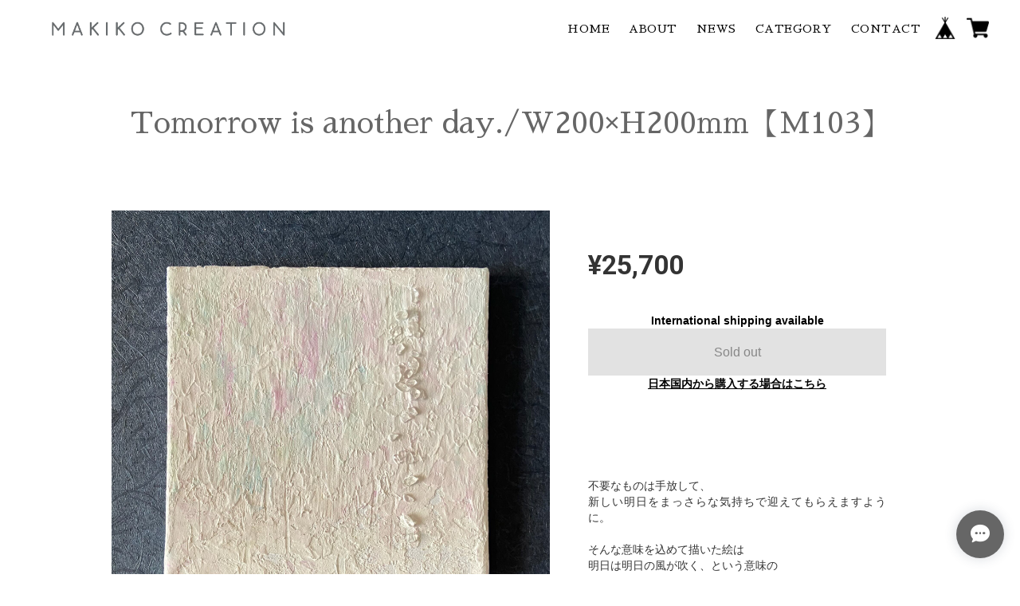

--- FILE ---
content_type: text/javascript
request_url: https://basefile.s3.amazonaws.com/lpshoot/58c85a2e890f5/jquery.mobile.events.js
body_size: 19456
content:
/**
 * jquery.mobile.vmouse.js
 *
 * https://github.com/jquery/jquery-mobile/blob/1.3.1/js/jquery.mobile.vmouse.js
 *
 * Copyright 2010, 2013 jQuery Foundation, Inc. and other contributors
 * Released under the MIT license.
 * http://jquery.org/license
 */

(function( $, window, document, undefined ) {

var dataPropertyName = "virtualMouseBindings",
	touchTargetPropertyName = "virtualTouchID",
	virtualEventNames = "vmouseover vmousedown vmousemove vmouseup vclick vmouseout vmousecancel".split( " " ),
	touchEventProps = "clientX clientY pageX pageY screenX screenY".split( " " ),
	mouseHookProps = $.event.mouseHooks ? $.event.mouseHooks.props : [],
	mouseEventProps = $.event.props.concat( mouseHookProps ),
	activeDocHandlers = {},
	resetTimerID = 0,
	startX = 0,
	startY = 0,
	didScroll = false,
	clickBlockList = [],
	blockMouseTriggers = false,
	blockTouchTriggers = false,
	eventCaptureSupported = "addEventListener" in document,
	$document = $( document ),
	nextTouchID = 1,
	lastTouchID = 0, threshold;

$.vmouse = {
	moveDistanceThreshold: 10,
	clickDistanceThreshold: 10,
	resetTimerDuration: 1500
};

function getNativeEvent( event ) {

	while ( event && typeof event.originalEvent !== "undefined" ) {
		event = event.originalEvent;
	}
	return event;
}

function createVirtualEvent( event, eventType ) {

	var t = event.type,
		oe, props, ne, prop, ct, touch, i, j, len;

	event = $.Event( event );
	event.type = eventType;

	oe = event.originalEvent;
	props = $.event.props;

	// addresses separation of $.event.props in to $.event.mouseHook.props and Issue 3280
	// https://github.com/jquery/jquery-mobile/issues/3280
	if ( t.search( /^(mouse|click)/ ) > -1 ) {
		props = mouseEventProps;
	}

	// copy original event properties over to the new event
	// this would happen if we could call $.event.fix instead of $.Event
	// but we don't have a way to force an event to be fixed multiple times
	if ( oe ) {
		for ( i = props.length, prop; i; ) {
			prop = props[ --i ];
			event[ prop ] = oe[ prop ];
		}
	}

	// make sure that if the mouse and click virtual events are generated
	// without a .which one is defined
	if ( t.search(/mouse(down|up)|click/) > -1 && !event.which ) {
		event.which = 1;
	}

	if ( t.search(/^touch/) !== -1 ) {
		ne = getNativeEvent( oe );
		t = ne.touches;
		ct = ne.changedTouches;
		touch = ( t && t.length ) ? t[0] : ( ( ct && ct.length ) ? ct[ 0 ] : undefined );

		if ( touch ) {
			for ( j = 0, len = touchEventProps.length; j < len; j++) {
				prop = touchEventProps[ j ];
				event[ prop ] = touch[ prop ];
			}
		}
	}

	return event;
}

function getVirtualBindingFlags( element ) {

	var flags = {},
		b, k;

	while ( element ) {

		b = $.data( element, dataPropertyName );

		for (  k in b ) {
			if ( b[ k ] ) {
				flags[ k ] = flags.hasVirtualBinding = true;
			}
		}
		element = element.parentNode;
	}
	return flags;
}

function getClosestElementWithVirtualBinding( element, eventType ) {
	var b;
	while ( element ) {

		b = $.data( element, dataPropertyName );

		if ( b && ( !eventType || b[ eventType ] ) ) {
			return element;
		}
		element = element.parentNode;
	}
	return null;
}

function enableTouchBindings() {
	blockTouchTriggers = false;
}

function disableTouchBindings() {
	blockTouchTriggers = true;
}

function enableMouseBindings() {
	lastTouchID = 0;
	clickBlockList.length = 0;
	blockMouseTriggers = false;

	// When mouse bindings are enabled, our
	// touch bindings are disabled.
	disableTouchBindings();
}

function disableMouseBindings() {
	// When mouse bindings are disabled, our
	// touch bindings are enabled.
	enableTouchBindings();
}

function startResetTimer() {
	clearResetTimer();
	resetTimerID = setTimeout( function() {
		resetTimerID = 0;
		enableMouseBindings();
	}, $.vmouse.resetTimerDuration );
}

function clearResetTimer() {
	if ( resetTimerID ) {
		clearTimeout( resetTimerID );
		resetTimerID = 0;
	}
}

function triggerVirtualEvent( eventType, event, flags ) {
	var ve;

	if ( ( flags && flags[ eventType ] ) ||
				( !flags && getClosestElementWithVirtualBinding( event.target, eventType ) ) ) {

		ve = createVirtualEvent( event, eventType );

		$( event.target).trigger( ve );
	}

	return ve;
}

function mouseEventCallback( event ) {
	var touchID = $.data( event.target, touchTargetPropertyName );

	if ( !blockMouseTriggers && ( !lastTouchID || lastTouchID !== touchID ) ) {
		var ve = triggerVirtualEvent( "v" + event.type, event );
		if ( ve ) {
			if ( ve.isDefaultPrevented() ) {
				event.preventDefault();
			}
			if ( ve.isPropagationStopped() ) {
				event.stopPropagation();
			}
			if ( ve.isImmediatePropagationStopped() ) {
				event.stopImmediatePropagation();
			}
		}
	}
}

function handleTouchStart( event ) {

	var touches = getNativeEvent( event ).touches,
		target, flags;

	if ( touches && touches.length === 1 ) {

		target = event.target;
		flags = getVirtualBindingFlags( target );

		if ( flags.hasVirtualBinding ) {

			lastTouchID = nextTouchID++;
			$.data( target, touchTargetPropertyName, lastTouchID );

			clearResetTimer();

			disableMouseBindings();
			didScroll = false;

			var t = getNativeEvent( event ).touches[ 0 ];
			startX = t.pageX;
			startY = t.pageY;

			triggerVirtualEvent( "vmouseover", event, flags );
			triggerVirtualEvent( "vmousedown", event, flags );
		}
	}
}

function handleScroll( event ) {
	if ( blockTouchTriggers ) {
		return;
	}

	if ( !didScroll ) {
		triggerVirtualEvent( "vmousecancel", event, getVirtualBindingFlags( event.target ) );
	}

	didScroll = true;
	startResetTimer();
}

function handleTouchMove( event ) {
	if ( blockTouchTriggers ) {
		return;
	}

	var t = getNativeEvent( event ).touches[ 0 ],
		didCancel = didScroll,
		moveThreshold = $.vmouse.moveDistanceThreshold,
		flags = getVirtualBindingFlags( event.target );

		didScroll = didScroll ||
			( Math.abs( t.pageX - startX ) > moveThreshold ||
				Math.abs( t.pageY - startY ) > moveThreshold );


	if ( didScroll && !didCancel ) {
		triggerVirtualEvent( "vmousecancel", event, flags );
	}

	triggerVirtualEvent( "vmousemove", event, flags );
	startResetTimer();
}

function handleTouchEnd( event ) {
	if ( blockTouchTriggers ) {
		return;
	}

	disableTouchBindings();

	var flags = getVirtualBindingFlags( event.target ),
		t;
	triggerVirtualEvent( "vmouseup", event, flags );

	if ( !didScroll ) {
		var ve = triggerVirtualEvent( "vclick", event, flags );
		if ( ve && ve.isDefaultPrevented() ) {
			// The target of the mouse events that follow the touchend
			// event don't necessarily match the target used during the
			// touch. This means we need to rely on coordinates for blocking
			// any click that is generated.
			t = getNativeEvent( event ).changedTouches[ 0 ];
			clickBlockList.push({
				touchID: lastTouchID,
				x: t.clientX,
				y: t.clientY
			});

			// Prevent any mouse events that follow from triggering
			// virtual event notifications.
			blockMouseTriggers = true;
		}
	}
	triggerVirtualEvent( "vmouseout", event, flags);
	didScroll = false;

	startResetTimer();
}

function hasVirtualBindings( ele ) {
	var bindings = $.data( ele, dataPropertyName ),
		k;

	if ( bindings ) {
		for ( k in bindings ) {
			if ( bindings[ k ] ) {
				return true;
			}
		}
	}
	return false;
}

function dummyMouseHandler() {}

function getSpecialEventObject( eventType ) {
	var realType = eventType.substr( 1 );

	return {
		setup: function( data, namespace ) {
			// If this is the first virtual mouse binding for this element,
			// add a bindings object to its data.

			if ( !hasVirtualBindings( this ) ) {
				$.data( this, dataPropertyName, {} );
			}

			// If setup is called, we know it is the first binding for this
			// eventType, so initialize the count for the eventType to zero.
			var bindings = $.data( this, dataPropertyName );
			bindings[ eventType ] = true;

			// If this is the first virtual mouse event for this type,
			// register a global handler on the document.

			activeDocHandlers[ eventType ] = ( activeDocHandlers[ eventType ] || 0 ) + 1;

			if ( activeDocHandlers[ eventType ] === 1 ) {
				$document.bind( realType, mouseEventCallback );
			}

			// Some browsers, like Opera Mini, won't dispatch mouse/click events
			// for elements unless they actually have handlers registered on them.
			// To get around this, we register dummy handlers on the elements.

			$( this ).bind( realType, dummyMouseHandler );

			// For now, if event capture is not supported, we rely on mouse handlers.
			if ( eventCaptureSupported ) {
				// If this is the first virtual mouse binding for the document,
				// register our touchstart handler on the document.

				activeDocHandlers[ "touchstart" ] = ( activeDocHandlers[ "touchstart" ] || 0) + 1;

				if ( activeDocHandlers[ "touchstart" ] === 1 ) {
					$document.bind( "touchstart", handleTouchStart )
						.bind( "touchend", handleTouchEnd )

						// On touch platforms, touching the screen and then dragging your finger
						// causes the window content to scroll after some distance threshold is
						// exceeded. On these platforms, a scroll prevents a click event from being
						// dispatched, and on some platforms, even the touchend is suppressed. To
						// mimic the suppression of the click event, we need to watch for a scroll
						// event. Unfortunately, some platforms like iOS don't dispatch scroll
						// events until *AFTER* the user lifts their finger (touchend). This means
						// we need to watch both scroll and touchmove events to figure out whether
						// or not a scroll happenens before the touchend event is fired.

						.bind( "touchmove", handleTouchMove )
						.bind( "scroll", handleScroll );
				}
			}
		},

		teardown: function( data, namespace ) {
			// If this is the last virtual binding for this eventType,
			// remove its global handler from the document.

			--activeDocHandlers[ eventType ];

			if ( !activeDocHandlers[ eventType ] ) {
				$document.unbind( realType, mouseEventCallback );
			}

			if ( eventCaptureSupported ) {
				// If this is the last virtual mouse binding in existence,
				// remove our document touchstart listener.

				--activeDocHandlers[ "touchstart" ];

				if ( !activeDocHandlers[ "touchstart" ] ) {
					$document.unbind( "touchstart", handleTouchStart )
						.unbind( "touchmove", handleTouchMove )
						.unbind( "touchend", handleTouchEnd )
						.unbind( "scroll", handleScroll );
				}
			}

			var $this = $( this ),
				bindings = $.data( this, dataPropertyName );

			// teardown may be called when an element was
			// removed from the DOM. If this is the case,
			// jQuery core may have already stripped the element
			// of any data bindings so we need to check it before
			// using it.
			if ( bindings ) {
				bindings[ eventType ] = false;
			}

			// Unregister the dummy event handler.

			$this.unbind( realType, dummyMouseHandler );

			// If this is the last virtual mouse binding on the
			// element, remove the binding data from the element.

			if ( !hasVirtualBindings( this ) ) {
				$this.removeData( dataPropertyName );
			}
		}
	};
}

// Expose our custom events to the jQuery bind/unbind mechanism.

for ( var i = 0; i < virtualEventNames.length; i++ ) {
	$.event.special[ virtualEventNames[ i ] ] = getSpecialEventObject( virtualEventNames[ i ] );
}

// Add a capture click handler to block clicks.
// Note that we require event capture support for this so if the device
// doesn't support it, we punt for now and rely solely on mouse events.
if ( eventCaptureSupported ) {
	document.addEventListener( "click", function( e ) {
		var cnt = clickBlockList.length,
			target = e.target,
			x, y, ele, i, o, touchID;

		if ( cnt ) {
			x = e.clientX;
			y = e.clientY;
			threshold = $.vmouse.clickDistanceThreshold;

			// The idea here is to run through the clickBlockList to see if
			// the current click event is in the proximity of one of our
			// vclick events that had preventDefault() called on it. If we find
			// one, then we block the click.
			//
			// Why do we have to rely on proximity?
			//
			// Because the target of the touch event that triggered the vclick
			// can be different from the target of the click event synthesized
			// by the browser. The target of a mouse/click event that is syntehsized
			// from a touch event seems to be implementation specific. For example,
			// some browsers will fire mouse/click events for a link that is near
			// a touch event, even though the target of the touchstart/touchend event
			// says the user touched outside the link. Also, it seems that with most
			// browsers, the target of the mouse/click event is not calculated until the
			// time it is dispatched, so if you replace an element that you touched
			// with another element, the target of the mouse/click will be the new
			// element underneath that point.
			//
			// Aside from proximity, we also check to see if the target and any
			// of its ancestors were the ones that blocked a click. This is necessary
			// because of the strange mouse/click target calculation done in the
			// Android 2.1 browser, where if you click on an element, and there is a
			// mouse/click handler on one of its ancestors, the target will be the
			// innermost child of the touched element, even if that child is no where
			// near the point of touch.

			ele = target;

			while ( ele ) {
				for ( i = 0; i < cnt; i++ ) {
					o = clickBlockList[ i ];
					touchID = 0;

					if ( ( ele === target && Math.abs( o.x - x ) < threshold && Math.abs( o.y - y ) < threshold ) ||
								$.data( ele, touchTargetPropertyName ) === o.touchID ) {
						// XXX: We may want to consider removing matches from the block list
						//      instead of waiting for the reset timer to fire.
						e.preventDefault();
						e.stopPropagation();
						return;
					}
				}
				ele = ele.parentNode;
			}
		}
	}, true);
}
})( jQuery, window, document );


/**
 * events/touch.js
 *
 * https://raw.github.com/jquery/jquery-mobile/1.3.1/js/events/touch.js
 *
 * Copyright 2010, 2013 jQuery Foundation, Inc. and other contributors
 * Released under the MIT license.
 * http://jquery.org/license
 */


(function( $, window, undefined ) {
	var $document = $( document );

	// add new event shortcuts
	$.each( ( "touchstart touchmove touchend " +
		"tap taphold " +
		"swipe swipeleft swiperight " +
		"scrollstart scrollstop" ).split( " " ), function( i, name ) {

		$.fn[ name ] = function( fn ) {
			return fn ? this.bind( name, fn ) : this.trigger( name );
		};

		// jQuery < 1.8
		if ( $.attrFn ) {
			$.attrFn[ name ] = true;
		}
	});

	var supportTouch = ("ontouchend" in document),
		scrollEvent = "touchmove scroll",
		touchStartEvent = supportTouch ? "touchstart" : "mousedown",
		touchStopEvent = supportTouch ? "touchend" : "mouseup",
		touchMoveEvent = supportTouch ? "touchmove" : "mousemove";

	function triggerCustomEvent( obj, eventType, event ) {
		var originalType = event.type;
		event.type = eventType;
		$.event.dispatch.call( obj, event );
		event.type = originalType;
	}

	// also handles scrollstop
	$.event.special.scrollstart = {

		enabled: true,

		setup: function() {

			var thisObject = this,
				$this = $( thisObject ),
				scrolling,
				timer;

			function trigger( event, state ) {
				scrolling = state;
				triggerCustomEvent( thisObject, scrolling ? "scrollstart" : "scrollstop", event );
			}

			// iPhone triggers scroll after a small delay; use touchmove instead
			$this.bind( scrollEvent, function( event ) {

				if ( !$.event.special.scrollstart.enabled ) {
					return;
				}

				if ( !scrolling ) {
					trigger( event, true );
				}

				clearTimeout( timer );
				timer = setTimeout( function() {
					trigger( event, false );
				}, 50 );
			});
		}
	};

	// also handles taphold
	$.event.special.tap = {
		tapholdThreshold: 750,

		setup: function() {
			var thisObject = this,
				$this = $( thisObject );

			$this.bind( "vmousedown", function( event ) {

				if ( event.which && event.which !== 1 ) {
					return false;
				}

				var origTarget = event.target,
					origEvent = event.originalEvent,
					timer;

				function clearTapTimer() {
					clearTimeout( timer );
				}

				function clearTapHandlers() {
					clearTapTimer();

					$this.unbind( "vclick", clickHandler )
						.unbind( "vmouseup", clearTapTimer );
					$document.unbind( "vmousecancel", clearTapHandlers );
				}

				function clickHandler( event ) {
					clearTapHandlers();

					// ONLY trigger a 'tap' event if the start target is
					// the same as the stop target.
					if ( origTarget === event.target ) {
						triggerCustomEvent( thisObject, "tap", event );
					}
				}

				$this.bind( "vmouseup", clearTapTimer )
					.bind( "vclick", clickHandler );
				$document.bind( "vmousecancel", clearTapHandlers );

				timer = setTimeout( function() {
					triggerCustomEvent( thisObject, "taphold", $.Event( "taphold", { target: origTarget } ) );
				}, $.event.special.tap.tapholdThreshold );
			});
		}
	};

	// also handles swipeleft, swiperight
	$.event.special.swipe = {
		scrollSupressionThreshold: 30, // More than this horizontal displacement, and we will suppress scrolling.

		durationThreshold: 1000, // More time than this, and it isn't a swipe.

		horizontalDistanceThreshold: 30,  // Swipe horizontal displacement must be more than this.

		verticalDistanceThreshold: 75,  // Swipe vertical displacement must be less than this.

		start: function( event ) {
			var data = event.originalEvent.touches ?
					event.originalEvent.touches[ 0 ] : event;
			return {
						time: ( new Date() ).getTime(),
						coords: [ data.pageX, data.pageY ],
						origin: $( event.target )
					};
		},

		stop: function( event ) {
			var data = event.originalEvent.touches ?
					event.originalEvent.touches[ 0 ] : event;
			return {
						time: ( new Date() ).getTime(),
						coords: [ data.pageX, data.pageY ]
					};
		},

		handleSwipe: function( start, stop ) {
			if ( stop.time - start.time < $.event.special.swipe.durationThreshold &&
				Math.abs( start.coords[ 0 ] - stop.coords[ 0 ] ) > $.event.special.swipe.horizontalDistanceThreshold &&
				Math.abs( start.coords[ 1 ] - stop.coords[ 1 ] ) < $.event.special.swipe.verticalDistanceThreshold ) {

				start.origin.trigger( "swipe" )
					.trigger( start.coords[0] > stop.coords[ 0 ] ? "swipeleft" : "swiperight" );
			}
		},

		setup: function() {
			var thisObject = this,
				$this = $( thisObject );

			$this.bind( touchStartEvent, function( event ) {
				var start = $.event.special.swipe.start( event ),
					stop;

				function moveHandler( event ) {
					if ( !start ) {
						return;
					}

					stop = $.event.special.swipe.stop( event );

					// prevent scrolling
					if ( Math.abs( start.coords[ 0 ] - stop.coords[ 0 ] ) > $.event.special.swipe.scrollSupressionThreshold ) {
						event.preventDefault();
					}
				}

				$this.bind( touchMoveEvent, moveHandler )
					.one( touchStopEvent, function() {
						$this.unbind( touchMoveEvent, moveHandler );

						if ( start && stop ) {
							$.event.special.swipe.handleSwipe( start, stop );
						}
						start = stop = undefined;
					});
			});
		}
	};
	$.each({
		scrollstop: "scrollstart",
		taphold: "tap",
		swipeleft: "swipe",
		swiperight: "swipe"
	}, function( event, sourceEvent ) {

		$.event.special[ event ] = {
			setup: function() {
				$( this ).bind( sourceEvent, $.noop );
			}
		};
	});

})( jQuery, this );
